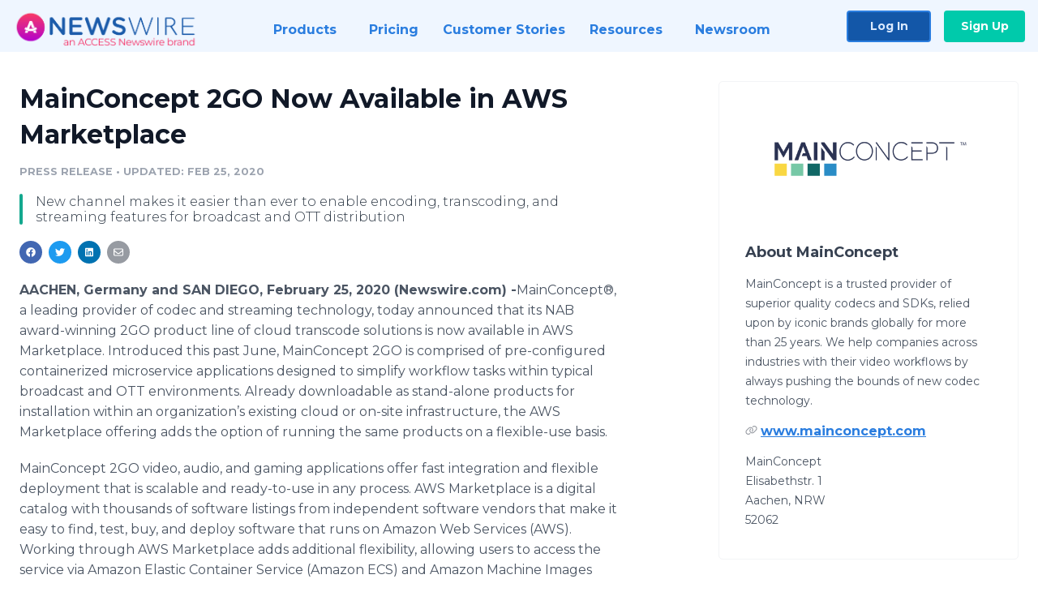

--- FILE ---
content_type: text/html; charset=utf-8
request_url: https://www.newswire.com/news/mainconcept-2go-now-available-in-aws-marketplace-21102630
body_size: 11216
content:

<!DOCTYPE html>
<html lang="en" class="newswire website bs4
                ">
<head>

    <meta name="csrf-token" content="KWyMPB5wfTOVPYozuw4NY4s7ZSXmu45HWPqjaREu" />
    <meta charset="utf-8" />
    <meta name="viewport" content="width=device-width, initial-scale=1" />
    <base href="https://www.newswire.com/" />

    
    <title>
                                    MainConcept 2GO Now Available in AWS Marketplace |
                                    Newswire
            </title>

    
    
    
            <link rel="canonical" href="https://www.newswire.com/news/mainconcept-2go-now-available-in-aws-marketplace-21102630" />
        <meta name="twitter:card" content="summary_large_image" />
    <meta name="twitter:title" content="MainConcept 2GO Now Available in AWS Marketplace" />
    <meta name="twitter:description" content="New channel makes it easier than ever to enable encoding, transcoding, and streaming features for broadcast and OTT distribution" />

    <meta property="og:url" content="https://www.newswire.com/news/mainconcept-2go-now-available-in-aws-marketplace-21102630" />
    <meta property="og:title" content="MainConcept 2GO Now Available in AWS Marketplace" />
    <meta property="og:description" content="New channel makes it easier than ever to enable encoding, transcoding, and streaming features for broadcast and OTT distribution" />
    <meta property="fb:app_id" content="586234651427775" />

    
    
    
    <meta name="description" content="New channel makes it easier than ever to enable encoding, transcoding, and streaming features for broadcast and OTT distribution" />
    <meta name="keywords" content="aws, docker, mainconcept, mainconcept 2go" />


    <link rel="preconnect" href="https://fonts.googleapis.com"> 
<link rel="preconnect" href="https://fonts.gstatic.com" crossorigin> 
<link rel="stylesheet" href="//fonts.googleapis.com/css?family=Open+Sans:300,400,600,700,800,300italic,400italic,600italic,700italic" />
<link rel="stylesheet" href="//fonts.googleapis.com/css?family=Montserrat:300,400,500,600,700" />

    
    <link rel="stylesheet" href="https://cdn.nwe.io/assets/loader/1e5077fc26cc0d831be279a19a67f0355e65f37b563910d2eb9b3330d6323789.css">

    <!--[if lt IE 9]><script src="https://cdn.nwe.io/assets/loader/8b573b860cec1ce2b310a7f2ab1c405ce8f0ba7faea920a11c29a77ca0b419cd.js" class="js-loader"></script>
<![endif]-->
    <!--[if IE]><meta http-equiv="X-UA-Compatible" content="IE=edge,chrome=1" /><![endif]-->

    <script>

window._defer_callback_jQuery = [];
window._defer_callback = [];

window.$ = function(callback) {
	if (typeof callback === 'function')
		_defer_callback_jQuery.push(callback);
};

window.defer = function(callback) {
	if (typeof callback === 'function')
		_defer_callback.push(callback);
};

// replacement for $(window).on('load', ...);
// that handles the case where window is already loaded
window.deferUntilComplete = function(callback) {
	if (document.readyState !== 'complete')
		return window.addEventListener('load', callback);
	return callback();
};

</script>

    <link href="https://cdn.nwe.io/assets/im/favicon.ico?1f42aacef" type="image/x-icon" rel="shortcut icon" />
    <link href="https://cdn.nwe.io/assets/im/favicon.ico?1f42aacef" type="image/x-icon" rel="icon" />

    <!-- Google Tag Manager -->
<!-- Start GTM Dependency -->
<script>
// Initialize backend session from FullStory session url
window['_fs_ready'] = () => {
    const sessionUrl = FS.getCurrentSessionURL();
    const savedSession = "";

    if (sessionUrl && sessionUrl !== savedSession) {
        const formData = new FormData();
        formData.append('url', sessionUrl);
        fetch("https:\/\/www.newswire.com\/api\/session\/fullstory", {
            method: 'POST',
            body: formData,
            headers: {Accept: 'application/json'}
        })
        .catch(() => {
            console.warn('Fullstory session error.');
        })
    }
};

</script>
<!-- End GTM Dependency -->
<!-- Google Tag Manager Datalayer-->
<script type="application/javascript">
window.dataLayer = window.dataLayer || [];

dataLayer.push({
    'isUserOnline': false,
    'isAdminOnline': false,
    'isUserPanel': false,
    'brandName': "Newswire",
    'isFullStoryEnabled': false,
    'isCollab': false,
    'isMediaRoom': false,
    'isSalesGeneration': false,
    'isNewswirePlatform': true,
    })
</script>
<!-- Google Tag Manager Datalayer-->

<script>(function(w,d,s,l,i){w[l]=w[l]||[];w[l].push({'gtm.start':
new Date().getTime(),event:'gtm.js'});var f=d.getElementsByTagName(s)[0],
j=d.createElement(s),dl=l!='dataLayer'?'&l='+l:'';j.async=true;j.src=
'https://www.googletagmanager.com/gtm.js?id='+i+dl;f.parentNode.insertBefore(j,f);
})(window,document,'script','dataLayer', "GTM-TKKB8JX");</script>
<!-- End Google Tag Manager -->
    <meta name="google-site-verification" content="q8ryY6fz2fhB9rFoyyhK0b6aq7qYS99CRThypWPaZOA" />

        <link rel="canonical" href="https://www.newswire.com/view/content/mainconcept-2go-now-available-in-aws-marketplace-21102630" />
    
    <script>

    CKEDITOR_BASEPATH  = "https:\/\/cdn.nwe.io\/assets\/lib\/ckeditor\/";
    NR_USER_ID         = null;
    RELATIVE_URI       = "view\/content\/mainconcept-2go-now-available-in-aws-marketplace-21102630";
    ASSETS_VERSION     = "1f42aacef";
    IS_DEVELOPMENT     = false;
    IS_PRODUCTION      = true;
    ASSETS_BASE        = "https:\/\/cdn.nwe.io\/assets\/";

    </script>

    
</head>
<body class="relative">
    <!-- Google Tag Manager (noscript) -->
<noscript><iframe src="https://www.googletagmanager.com/ns.html?id=GTM-TKKB8JX"
height="0" width="0" style="display:none;visibility:hidden"></iframe></noscript>
<!-- End Google Tag Manager (noscript) -->
    
    <!--[if lt IE 8]><p class="chromeframe">You are using an <strong>outdated</strong> browser.
    Please <a href="http://browsehappy.com/">upgrade your browser</a> or
    <a href="http://www.google.com/chromeframe/?redirect=true">activate Google Chrome Frame</a>
    to improve your experience.</p><![endif]-->

    <div id="fb-root"></div>
<!-- Start Navigation -->
<div class="nw-navigation-section " data-state="close">
    <link rel="stylesheet" href="https://cdn.nwe.io/assets_v3/css/components/navigation.css?id=0b9eb035dcdc3edca30889d785bedfcf" />
    <header class="nw-navigation">
        <nav class="nw-navigation__nav" aria-label="Main">
            <a class="nw-navigation__brand" href="/">
                <!-- Desktop logo (hidden on mobile) -->
                <img class="nw-navigation__brand-logo--desktop" width="969" height="194" src="https://cdn.nwe.io/assets/im/website_alt/newswire_ANW_logo.png?v=4fa7a5154" alt="Newswire">
                <!-- Mobile logo (hidden on desktop) -->
                <img class="nw-navigation__brand-logo--mobile" width="120" height="24" src="https://cdn.nwe.io/assets/im/website_alt/logo.svg?v=4fa7a5154" alt="Newswire">
            </a>
            <a role="button" aria-label="navigation toggle" tabindex="0" class="nw-navigation__toggle-wrapper">
                <span class="nw-navigation__toggle"></span>
            </a>
            <menu class="nw-navigation__menu">
                <li data-active-listen class="nw-navigation__item parent" data-state="close">
                    <span class="nw-navigation__item-text">
                        <span class="nw-navigation__item-text-title">Products<span class="fal fa-angle-down"></span>
                        </span>
                    </span>
                    <menu class="nw-navigation__subitems">
                        <li class="nw-navigation__subitem">
                            <a class="nw-navigation__subitem-text nw-navigation__icon nw-navigation__icon--pr-distro"
                                href="https://www.newswire.com/press-release-distribution">
                                Press Release Distribution
                            </a>
                        </li>
                        <li class="nw-navigation__subitem">
                            <a class="nw-navigation__subitem-text nw-navigation__icon nw-navigation__icon--puzzle"
                                href="https://www.newswire.com/press-release-optimizer">
                                Press Release Optimizer
                            </a>
                        </li>
                        <li class="nw-navigation__subitem">
                            <a class="nw-navigation__subitem-text nw-navigation__icon nw-navigation__icon--media-suite"
                                href="https://www.newswire.com/media-suite">
                                Media Suite
                            </a>
                        </li>
                        <li class="nw-navigation__subitem">
                            <a class="nw-navigation__subitem-text nw-navigation__icon nw-navigation__icon--media-db"
                                href="https://www.newswire.com/media-database">
                                Media Database
                            </a>
                        </li>
                        <li class="nw-navigation__subitem">
                            <a class="nw-navigation__subitem-text nw-navigation__icon nw-navigation__icon--media-pitching"
                                href="https://www.newswire.com/media-pitching">
                                Media Pitching
                            </a>
                        </li>
                        <li class="nw-navigation__subitem">
                            <a class="nw-navigation__subitem-text nw-navigation__icon nw-navigation__icon--media-monitoring"
                                href="https://www.newswire.com/media-monitoring">
                                Media Monitoring
                            </a>
                        </li>
                        <li class="nw-navigation__subitem">
                            <a class="nw-navigation__subitem-text nw-navigation__icon nw-navigation__icon--analytics"
                                href="https://www.newswire.com/analytics">
                                Analytics
                            </a>
                        </li>
                        <li class="nw-navigation__subitem">
                            <a class="nw-navigation__subitem-text nw-navigation__icon nw-navigation__icon--newsrooms"
                                href="https://www.newswire.com/media-room">
                                Media Room
                            </a>
                        </li>
                    </menu>
                </li>

                <li data-active-listen class="nw-navigation__item">
                    <a class="nw-navigation__item-text" href="https://www.newswire.com/pricing">
                    <span class="nw-navigation__item-text-title">Pricing</span></a>
                </li>

                <li data-active-listen class="nw-navigation__item">
                    <a class="nw-navigation__item-text" href="https://www.newswire.com/customer-success-stories">
                    <span class="nw-navigation__item-text-title">Customer Stories</span></a>
                </li>

                <li data-active-listen class="nw-navigation__item parent" data-state="close">
                    <span class="nw-navigation__item-text">
                        <span class="nw-navigation__item-text-title">Resources<span class="fal fa-angle-down"></span></span>
                    </span>
                    <menu class="nw-navigation__subitems">
                        <li class="nw-navigation__subitem">
                            <a class="nw-navigation__subitem-text nw-navigation__icon nw-navigation__icon--education"
                                href="https://www.newswire.com/resources">
                                Education
                            </a>
                        </li>
                        <li class="nw-navigation__subitem">
                            <a class="nw-navigation__subitem-text nw-navigation__icon nw-navigation__icon--blog"
                                href="https://www.newswire.com/blog">
                                Blog
                            </a>
                        </li>
                        <li class="nw-navigation__subitem">
                            <a class="nw-navigation__subitem-text nw-navigation__icon nw-navigation__icon--planner"
                                href="https://www.newswire.com/planner/intro">
                                PR & Earned Media Planner
                            </a>
                        </li>
                        <li class="nw-navigation__subitem">
                            <a class="nw-navigation__subitem-text nw-navigation__icon nw-navigation__icon--journalists"
                                href="https://www.newswire.com/journalists">
                                For Journalists
                            </a>
                        </li>
                        <li class="nw-navigation__subitem">
                            <a class="nw-navigation__subitem-text nw-navigation__icon nw-navigation__icon--feed"
                                href="https://www.newswire.com/feeds">
                                RSS Feeds
                            </a>
                        </li>
                        <li class="nw-navigation__subitem">
                            <a class="nw-navigation__subitem-text nw-navigation__icon nw-navigation__icon--support"
                                href="mailto:support@newswire.com">
                                Support
                            </a>
                        </li>
                    </menu>
                </li>

                <li data-active-listen class="nw-navigation__item">
                    <a class="nw-navigation__item-text" href="https://www.newswire.com/newsroom">
                    <span class="nw-navigation__item-text-title">Newsroom</span></a>
                </li>

                <li class="nw-navigation__item buttons">
                    <a class="nw-navigation__item-text login" href="https://app.accessnewswire.com/login/newswire">Log In</a>
                    <a class="nw-navigation__item-text signup" href="https://app.accessnewswire.com/login/newswire">Sign Up</a>
                </li>
            </menu>
        </nav>
    </header>

    
    <script type="application/javascript">
        (() => {

            // setTimeout to remove from current blocking stack to allow content/scripts to load prior
            setTimeout(() => {
                initNavActiveFunctionality();
                initNavToggleFunctionality();
            });

            /**
             * Active menu item based on the url and toggle submenu
             *
             * @return  void
             */
            function initNavActiveFunctionality() {
                const pageUrl = window.location.href;
                Array.from(document.querySelectorAll('[data-active-listen]')).forEach(element => {
                    handleActiveElement(element, pageUrl);
                });
            }

            /**
             * Active sandwich icon and submenu click functionality
             *
             * @return  void
             */
            function initNavToggleFunctionality() {
                // Responsive sandwich icon click functionality
                setToggleState('.nw-navigation__toggle-wrapper', '.nw-navigation-section');
                // Responsive submenu click functionality
                setToggleState('.nw-navigation__item.parent');
            }

            /**
             * Set the element class to is-active if it contains one or more link to the current page
             *
             * @param  {HTMLElement} element The element holding possible links
             * @param  {string} pageUrl The page url string
             * @return  void
             */
            function handleActiveElement(element, pageUrl) {
                let isActive;
                for (const link of [...element.querySelectorAll('a')]) {
                    isActive = false;
                    if (!link.href) {
                        console.error('There should be at least one valid link under elements with data-active-listen attribute');
                        return;
                    }
                    // Newsroom submenu edge cases
                    if (element.className.includes('nw-subnavigation__item')
                        && link.pathname === '/newsroom'
                        && /\/newsroom\/./.test(pageUrl)
                        && !pageUrl.includes('/newsroom/page')) {

                        continue;
                    }

                    // All other links
                    if (pageUrl.includes(link.href)
                        && !pageUrl.includes(`${link.href}-`)
                        && !pageUrl.includes(`${link.href}_`)) {

                        isActive = true;
                        link.classList.add('is-active');
                        break;
                    }
                }

                if (isActive) {
                    element.classList.add('is-active');
                }
            }


            /**
             * Toggle open|close states
             *
             * @param  {string} clickElement The element watching for the event
             * @param  {string|null} stateElement The element holding the state, null when state and event element are the same
             * @return  void
             */
            function setToggleState(clickElementSelector, stateElementSelector = null) {
                const stateElements = [];
                for (const clickElement of [...document.querySelectorAll(clickElementSelector)]) {
                    const stateElement = stateElementSelector ? document.querySelector(stateElementSelector) : clickElement;
                    if (!stateElement) {
                        return;
                    }
                    stateElements.push(stateElement);
                    clickElement.addEventListener('mousedown', () => {
                        stateElements.forEach(element => {
                            if (element && element !== stateElement) {
                                element.dataset.state = 'close';
                            }
                        });
                        stateElement.dataset.state = stateElement.dataset.state === 'open' ? 'close' : 'open';
                    });
                }
            }

        })();
    </script>
</div>
<!-- End Navigation -->
<div class="main-content">

        
    <section class="content-view">

        <div id="cv-container" class="content-type-pr">
                <main role="main">
    <section class="pr-section ">
        <div class="pr-body-wrapper">
            <article class="pr-body">
                <div id="feedback">
</div>
                
                
                <h1 class="article-header">MainConcept 2GO Now Available in AWS Marketplace</h1>

                <div class="article-info">
        <span class="ai-category">Press Release</span>
    <span class="dash">•</span>
        <span class="ai-date">
                                    <span class="status-true">
                                    updated: Feb 25, 2020                            </span>
            </span>
</div>
                                    <section class="content-summary">
                        New channel makes it easier than ever to enable encoding, transcoding, and streaming features for broadcast and OTT distribution                    </section>
                
                <link rel="stylesheet" href="https://cdn.nwe.io/assets_v3/css/components/content-share.css?id=b7b38a2f11903377764d63cfacf2a9e6" />
<nav class="content-share">
    <ul class="content-share__list ">
            <li class="content-share__list-item content-share__list-item--facebook"
            onclick="window.open(&#039;https://www.facebook.com/share.php?u=https://www.newswire.com/news/mainconcept-2go-now-available-in-aws-marketplace-21102630&#039;, &#039;_blank&#039;, &#039;toolbar=0,status=0,width=626,height=436&#039;)">
            <a target="_blank"
                title="Share with facebook"
                href=" #"
                aria-label="Share: facebook">
            </a>
        </li>
            <li class="content-share__list-item content-share__list-item--twitter"
            onclick="window.open(&#039;https://twitter.com/intent/tweet?text=MainConcept%202GO%20Now%20Available%20in%20AWS%20Marketplace+https://www.newswire.com/news/mainconcept-2go-now-available-in-aws-marketplace-21102630&#039;, &#039;_blank&#039;, &#039;toolbar=0,status=0,width=626,height=436&#039;)">
            <a target="_blank"
                title="Share with twitter"
                href=" #"
                aria-label="Share: twitter">
            </a>
        </li>
            <li class="content-share__list-item content-share__list-item--linkedin"
            onclick="window.open(&#039;https://www.linkedin.com/sharing/share-offsite/?url=https://www.newswire.com/news/mainconcept-2go-now-available-in-aws-marketplace-21102630&#039;, &#039;_blank&#039;, &#039;toolbar=0,status=0,width=626,height=436&#039;)">
            <a target="_blank"
                title="Share with linkedin"
                href=" #"
                aria-label="Share: linkedin">
            </a>
        </li>
            <li class="content-share__list-item content-share__list-item--email"
            onclick="">
            <a target="_blank"
                title="Share with email"
                href=" mailto:?subject=MainConcept%202GO%20Now%20Available%20in%20AWS%20Marketplace&amp;body=https://www.newswire.com/news/mainconcept-2go-now-available-in-aws-marketplace-21102630"
                aria-label="Share: email">
            </a>
        </li>
        </ul>
</nav>

                
                <div class="pr-html">
                    <p>    <strong class="date-line">
        AACHEN, Germany and SAN DIEGO, February 25, 2020 (Newswire.com)
        -
    </strong>​MainConcept®, a leading provider of codec and streaming technology, today announced that its&nbsp;NAB award-winning 2GO product line of cloud transcode solutions is now available in AWS Marketplace. Introduced this past June, MainConcept 2GO is comprised of pre-configured containerized microservice applications designed to simplify workflow tasks within typical broadcast and OTT environments. Already downloadable as stand-alone products for installation within an organization’s existing cloud or on-site infrastructure, the AWS Marketplace offering adds the option of running the same products on a flexible-use basis.</p>
<p>MainConcept 2GO video, audio, and gaming applications offer fast integration and flexible deployment that is scalable and ready-to-use in any process. AWS Marketplace is a digital catalog with thousands of software listings from independent software vendors that make it easy to find, test, buy, and deploy software that runs on Amazon Web Services (AWS). Working through AWS Marketplace adds additional flexibility, allowing users to access the service via Amazon Elastic Container Service (Amazon ECS) and Amazon Machine Images (AMIs). There are no capital expenditures, and you only pay for the time used.</p>
<p>“With over 25 years of innovation in broadcast and OTT delivery, MainConcept has helped solve some of the most complex issues in the industry,” said Thomas Kramer, Vice President, Product Management, MainConcept. “MainConcept 2GO addresses the next leap in technology by dramatically simplifying the production workflow process. Launching 2GO in AWS Marketplace with one click brings our technology to a wider audience while maintaining the quality and reliability MainConcept has long been known for.”</p>
<p>MainConcept 2GO was developed for a broad array of applications that can be leveraged to an almost limitless number of use cases. A few examples of what can be accomplished with 2GO:</p>
<p>●&nbsp;&nbsp;&nbsp;&nbsp;&nbsp;&nbsp;&nbsp; <strong>OTT / Online Video:</strong> Content provider uploads media files to Amazon Simple Storage Service (Amazon S3), transcoding into Apple HLS and/or MPEG-DASH by launching the related MC2GO container(s). Post-conversion, files can be uploaded to a CDN and viewed on supported devices.</p>
<p>●&nbsp;&nbsp;&nbsp;&nbsp;&nbsp;&nbsp;&nbsp; <strong>Live Video Streaming:</strong> Content provider is ingesting a live event via RTSP, distributing to a large audience using Apple HLS. With MC2GO OTT Live Encoder on AWS, simply launch the AMI, specify encoding quality layers, and upload directly to a CDN.</p>
<p>●&nbsp;&nbsp;&nbsp;&nbsp;&nbsp;&nbsp;&nbsp; <strong>Proxy Modules for Broadcast:</strong> Broadcaster receives high-resolution, high-quality content directly from professional camcorders for additional processing. To avoid the time consuming and expensive process of delivering content into different locations for review, the broadcaster subscribes to MC2GO Proxy File Generator in AWS Marketplace – enabling the transcoding of the large files into smaller, low-resolution proxy files for quicker transfer.</p>
<p>At NAB 2019, MainConcept 2GO won the award for <em>Best New Cloud Computing and Virtualization Technology</em>. For more information about MainConcept 2GO on AWS, visit<a href="https://stats.nwe.io/x/html?final=aHR0cHM6Ly9hd3MuYW1hem9uLmNvbS9tYXJrZXRwbGFjZS9zZWxsZXItcHJvZmlsZT9pZD1mYmYxNGUzYy05N2NlLTQ5ZTItYWQ0Yy01YmNmNWY5ZDM4MzMmcmVmPWR0bF9CMDgyMzQ4RlYz&amp;sig=pn2te7cHy8mrDV--dAq7eQpwoR-QBAklfgGR_WSFsumvXGJVm7pJ9cCrRBsMAGl0yY5ku78DD1KIuMIMopHRwQ&amp;hit%2Csum=WyIzNDN5enIiLCIzZGwybGoiLCIzNDN5enQiXQ" rel="nofollow" target="_blank"> </a><a href="https://stats.nwe.io/x/html?final=aHR0cHM6Ly9hd3MuYW1hem9uLmNvbS9tYXJrZXRwbGFjZS9zZWxsZXItcHJvZmlsZT9pZD1mYmYxNGUzYy05N2NlLTQ5ZTItYWQ0Yy01YmNmNWY5ZDM4MzMmcmVmPWR0bF9CMDgyMzQ4RlYz&amp;sig=pn2te7cHy8mrDV--dAq7eQpwoR-QBAklfgGR_WSFsumvXGJVm7pJ9cCrRBsMAGl0yY5ku78DD1KIuMIMopHRwQ&amp;hit%2Csum=WyIzNDN5enIiLCIzNDN5enUiLCIzNDN5enQiXQ" rel="nofollow" target="_blank">https://aws.amazon.com/marketplace/seller-profile?id=fbf14e3c-97ce-49e2-ad4c-5bcf5f9d3833&amp;ref=dtl_B082348FV3</a>. For additional background, including the stand-alone applications, please visit<a href="https://stats.nwe.io/x/html?final=aHR0cDovL3d3dy5tYWluY29uY2VwdC5jb20vbWljcm9zZXJ2aWNlcy9tYzJnby1vdmVydmlldy5odG1sLkFERA&amp;sig=0MHPNiBBWu2Bdn7TPYWxWePa93zSWPMkUSt3JwTq7QsgZ5__emou1LW1B4eyl55szGI3HrTcK96QtgxMOx8XBg&amp;hit%2Csum=WyIzNDN5enYiLCIzZGwybGsiLCIzNDN5enQiXQ" rel="nofollow" target="_blank"> </a><a href="https://stats.nwe.io/x/html?final=aHR0cDovL3d3dy5tYWluY29uY2VwdC5jb20vbWljcm9zZXJ2aWNlcy9tYzJnby1vdmVydmlldy5odG1sLkFERA&amp;sig=0MHPNiBBWu2Bdn7TPYWxWePa93zSWPMkUSt3JwTq7QsgZ5__emou1LW1B4eyl55szGI3HrTcK96QtgxMOx8XBg&amp;hit%2Csum=WyIzNDN5enYiLCIzNDN5engiLCIzNDN5enQiXQ" rel="nofollow" target="_blank">www.mainconcept.com/microservices/mc2go-overview.html</a></p>
<p># # #</p>
<p>Press Contact: Geoff Gordon | pr@mainconcept.com | +49 241 401080</p>

                    <!-- DEPRECATED. We have now removed most scraped content -->
                    
                                            <p class="text-alt">Source: MainConcept</p>
                    
                                                        </div>

                                                    <div class="pr-subsection">
                        <h4 class="feature-text">Tags</h4>
                        <ul class="tag-list">
                                                    <li class="tag-list__item">
                                <a href="newsroom/tag/aws" target="_blank" >aws</a>
                            </li>
                                                    <li class="tag-list__item">
                                <a href="newsroom/tag/docker" target="_blank" >docker</a>
                            </li>
                                                    <li class="tag-list__item">
                                <a href="newsroom/tag/mainconcept" target="_blank" >mainconcept</a>
                            </li>
                                                    <li class="tag-list__item">
                                <a href="newsroom/tag/mainconcept-2go" target="_blank" >mainconcept 2go</a>
                            </li>
                                                </ul>
                    </div>
                
                                                    <div class="pr-subsection">
                                                <link rel="stylesheet" href="https://cdn.nwe.io/assets_v3/css/components/pr-links.css?id=8f71d8e8ccf7ae7ef1cca39f7a96c0a1" />
<h5 class="pr-links__heading">Additional Links</h5>
<ul class="pr-links">
    <li class="pr-links__item">
        <a class="pr-links__link"
            href="https://2go.mainconcept.com"
            target="_blank"
            rel="noopener noreferrer">
            <i class="pr-links__icon"></i> MainConcept 2GO 
        </a>
    </li>
</ul>
                    </div>
                            </article>
        </div>

        <div class="pr-sidebar-wrapper">
            <div class="pr-sidebar">
                                    
                                        <a target="_blank" class="use-lightbox pr-logo-link" href="https://cdn.nwe.io/files/x/c1/74/fe7bbd4691a329df8d62c27369ca.png">
                        <img alt="MainConcept"
                            src="https://cdn.nwe.io/files/x/a3/f3/a7588d56d0c746dfe3af350ea99b.png" class="pr-logo"
                            width="400"
                            height="210"/>
                    </a>
                                    
                                                            <h4 class="pr-sidebar__title">
                            About MainConcept                                                    </h4>
                    
                                            <div class="pr-sidebar__summary"><p>MainConcept is a trusted provider of superior quality codecs and SDKs, relied upon by iconic brands globally for more than 25 years. We help companies across industries with their video workflows by always pushing the bounds of new codec technology.</p></div>
                    
                                            <div class="pr-sidebar__link-wrap">
                            <svg width="15" height="13" viewBox="0 0 15 13" fill="none" xmlns="http://www.w3.org/2000/svg">
                                <path d="M4.05469 3.59375C5.36719 2.28125 7.5 2.28125 8.8125 3.59375C10.0781 4.83594 10.125 6.85156 8.97656 8.1875L8.83594 8.32812C8.625 8.5625 8.27344 8.58594 8.03906 8.39844C7.80469 8.1875 7.78125 7.83594 7.99219 7.60156L8.10938 7.46094C8.90625 6.57031 8.85938 5.23438 8.01562 4.39062C7.14844 3.5 5.71875 3.5 4.82812 4.39062L2.17969 7.03906C1.3125 7.92969 1.3125 9.33594 2.17969 10.2266C3.02344 11.0469 4.35938 11.0938 5.25 10.3203L5.39062 10.2031C5.625 9.99219 5.97656 10.0156 6.1875 10.25C6.39844 10.4844 6.375 10.8359 6.14062 11.0469L6 11.1641C4.66406 12.3359 2.64844 12.2656 1.38281 11.0234C0.0703125 9.71094 0.0703125 7.55469 1.38281 6.24219L4.05469 3.59375ZM10.9453 9.42969C9.60938 10.7422 7.47656 10.7422 6.16406 9.42969C4.89844 8.16406 4.85156 6.17188 6 4.83594L6.11719 4.69531C6.32812 4.46094 6.67969 4.4375 6.91406 4.64844C7.14844 4.85938 7.17188 5.21094 6.96094 5.44531L6.86719 5.5625C6.07031 6.45312 6.11719 7.78906 6.96094 8.63281C7.82812 9.5 9.25781 9.5 10.1484 8.63281L12.7969 5.98438C13.6641 5.09375 13.6641 3.6875 12.7969 2.79688C11.9531 1.97656 10.6172 1.92969 9.72656 2.70312L9.58594 2.82031C9.35156 3.03125 9 3.00781 8.78906 2.77344C8.57812 2.53906 8.60156 2.1875 8.83594 1.97656L8.97656 1.85938C10.3125 0.6875 12.3281 0.757812 13.5938 2C14.9062 3.3125 14.9062 5.44531 13.5938 6.78125L10.9453 9.42969Z" fill="#979BA2"/>
                            </svg>
                            <a class="pr-sidebar__link"
                                title="www.mainconcept.com"
                                target="_blank"
                                rel="noopener noreferrer"
                                href="http://www.mainconcept.com">
                                www.mainconcept.com                            </a>
                        </div>
                    
                    
                                            <div class="pr-sidebar__address">
                            MainConcept <br>
                            Elisabethstr. 1                             <br>
                            Aachen, NRW <br>52062                        </div>
                                    

                                
            </div>
                        <hr class="pr-subsection__hr sm-only"/>
            <h4 class="pr-sidebar__title">More Press Releases</h4>
                <link rel="stylesheet" href="https://cdn.nwe.io/assets_v3/css/components/related-prs.css?id=6740cc11aaae4a2d46abbc54b572855b" />
<ul class="related-prs">
    <li class="related-prs__item">
        <a class="related-prs__link"
            href="https://www.newswire.com/news/mainconcepts-industry-leading-video-codecs-used-in-top-video-21322819"
            target="_blank"
            rel="noopener noreferrer">
            <h5 class="related-prs__title">MainConcept&#039;s Industry-Leading Video Codecs Used in Top Video Production Software to Facilitate Transition to ARM-Powered Chipsets</h5>
            <p class="related-prs__date">4 years ago</p>
            <p class="related-prs__summary">HEVC and AVC among the MainConcept codecs deployed by Adobe to optimize their software for new ARM-based chipsets powering Apple Macs and Windows PCs</p>
        </a>
    </li>
    <li class="related-prs__item">
        <a class="related-prs__link"
            href="https://www.newswire.com/news/mainconcept-brings-fast-efficient-av1-encoding-to-more-video-platforms-21156570"
            target="_blank"
            rel="noopener noreferrer">
            <h5 class="related-prs__title">MainConcept Brings Fast, Efficient AV1 Encoding to More Video Platforms</h5>
            <p class="related-prs__date">5 years ago</p>
            <p class="related-prs__summary">Enabling the open source SVT-AV1 within the MainConcept SDK allows OTT access to more web browsers and mobile devices than ever</p>
        </a>
    </li>
    <li class="related-prs__item">
        <a class="related-prs__link"
            href="https://www.newswire.com/news/mainconcept-licenses-several-sdks-to-data-dock-for-their-new-high-21032947"
            target="_blank"
            rel="noopener noreferrer">
            <h5 class="related-prs__title">MainConcept Licenses Several SDKs to Data Dock for Their New High-Speed Transcoding Services</h5>
            <p class="related-prs__date">6 years ago</p>
            <p class="related-prs__summary">MainConcept's renowned HEVC/H.265, AVC/H.264 Encoders and the new ProRes Decoder are the driving force behind the recently launched distributed transcoding solution for the Japanese market</p>
        </a>
    </li>
</ul>
                    </div>
    </section>
</main>

<script type="application/ld+json">
    {"@context":"https:\/\/schema.org","@type":"NewsArticle","headline":"MainConcept 2GO Now Available in AWS Marketplace","image":["https:\/\/cdn.nwe.io\/assets\/im\/website_alt\/logo.svg?v=4fa7a5154"],"datePublished":"2020-02-25T18:00:00.000000Z","dateModified":"2020-02-25T18:00:01.000000Z","articleBody":"\n\u003Cp\u003E\u200bMainConcept\u00ae, a leading provider of codec and streaming technology, today announced that its\u00a0NAB award-winning 2GO product line of cloud transcode solutions is now available in AWS Marketplace. Introduced this past June, MainConcept 2GO is comprised of pre-configured containerized microservice applications designed to simplify workflow tasks within typical broadcast and OTT environments. Already downloadable as stand-alone products for installation within an organization\u2019s existing cloud or on-site infrastructure, the AWS Marketplace offering adds the option of running the same products on a flexible-use basis.\u003C\/p\u003E\n\u003Cp\u003EMainConcept 2GO video, audio, and gaming applications offer fast integration and flexible deployment that is scalable and ready-to-use in any process. AWS Marketplace is a digital catalog with thousands of software listings from independent software vendors that make it easy to find, test, buy, and deploy software that runs on Amazon Web Services (AWS). Working through AWS Marketplace adds additional flexibility, allowing users to access the service via Amazon Elastic Container Service (Amazon ECS) and Amazon Machine Images (AMIs). There are no capital expenditures, and you only pay for the time used.\u003C\/p\u003E\n\u003Cp\u003E\u201cWith over 25 years of innovation in broadcast and OTT delivery, MainConcept has helped solve some of the most complex issues in the industry,\u201d said Thomas Kramer, Vice President, Product Management, MainConcept. \u201cMainConcept 2GO addresses the next leap in technology by dramatically simplifying the production workflow process. Launching 2GO in AWS Marketplace with one click brings our technology to a wider audience while maintaining the quality and reliability MainConcept has long been known for.\u201d\u003C\/p\u003E\n\u003Cp\u003EMainConcept 2GO was developed for a broad array of applications that can be leveraged to an almost limitless number of use cases. A few examples of what can be accomplished with 2GO:\u003C\/p\u003E\n\u003Cp\u003E\u25cf\u00a0\u00a0\u00a0\u00a0\u00a0\u00a0\u00a0 \u003Cstrong\u003EOTT \/ Online Video:\u003C\/strong\u003E Content provider uploads media files to Amazon Simple Storage Service (Amazon S3), transcoding into Apple HLS and\/or MPEG-DASH by launching the related MC2GO container(s). Post-conversion, files can be uploaded to a CDN and viewed on supported devices.\u003C\/p\u003E\n\u003Cp\u003E\u25cf\u00a0\u00a0\u00a0\u00a0\u00a0\u00a0\u00a0 \u003Cstrong\u003ELive Video Streaming:\u003C\/strong\u003E Content provider is ingesting a live event via RTSP, distributing to a large audience using Apple HLS. With MC2GO OTT Live Encoder on AWS, simply launch the AMI, specify encoding quality layers, and upload directly to a CDN.\u003C\/p\u003E\n\u003Cp\u003E\u25cf\u00a0\u00a0\u00a0\u00a0\u00a0\u00a0\u00a0 \u003Cstrong\u003EProxy Modules for Broadcast:\u003C\/strong\u003E Broadcaster receives high-resolution, high-quality content directly from professional camcorders for additional processing. To avoid the time consuming and expensive process of delivering content into different locations for review, the broadcaster subscribes to MC2GO Proxy File Generator in AWS Marketplace \u2013 enabling the transcoding of the large files into smaller, low-resolution proxy files for quicker transfer.\u003C\/p\u003E\n\u003Cp\u003EAt NAB 2019, MainConcept 2GO won the award for \u003Cem\u003EBest New Cloud Computing and Virtualization Technology\u003C\/em\u003E. For more information about MainConcept 2GO on AWS, visit\u003Ca href=\u0022https:\/\/aws.amazon.com\/marketplace\/seller-profile?id=fbf14e3c-97ce-49e2-ad4c-5bcf5f9d3833\u0026amp;ref=dtl_B082348FV3\u0022\u003E \u003C\/a\u003E\u003Ca href=\u0022https:\/\/aws.amazon.com\/marketplace\/seller-profile?id=fbf14e3c-97ce-49e2-ad4c-5bcf5f9d3833\u0026amp;ref=dtl_B082348FV3\u0022\u003Ehttps:\/\/aws.amazon.com\/marketplace\/seller-profile?id=fbf14e3c-97ce-49e2-ad4c-5bcf5f9d3833\u0026amp;ref=dtl_B082348FV3\u003C\/a\u003E. For additional background, including the stand-alone applications, please visit\u003Ca href=\u0022http:\/\/www.mainconcept.com\/microservices\/mc2go-overview.html.ADD\u0022\u003E \u003C\/a\u003E\u003Ca href=\u0022http:\/\/www.mainconcept.com\/microservices\/mc2go-overview.html.ADD\u0022\u003Ewww.mainconcept.com\/microservices\/mc2go-overview.html\u003C\/a\u003E\u003C\/p\u003E\n\u003Cp\u003E# # #\u003C\/p\u003E\n\u003Cp\u003EPress Contact: Geoff Gordon | pr@mainconcept.com | +49 241 401080\u003C\/p\u003E\n","author":{"0":{"@type":"Organization","name":"MainConcept"},"url":"http:\/\/www.mainconcept.com"},"publisher":{"@type":"Organization","name":"Newswire","logo":{"@type":"ImageObject","url":"https:\/\/cdn.nwe.io\/assets\/im\/website_alt\/logo.svg?v=4fa7a5154"}}}</script>

<script>

    var image = new Image();
    image.src = "https:\/\/stats.nwe.io\/x\/im?ref=WyIxdjF3djUiXQ&hit%2Csum=WyJvZDZueCIsImN0NjF4IiwiMXYxd3Y1Il0";

</script>


            </div>
        
    </section>
    
</div>        <!-- Start Footer -->
<link rel="stylesheet" href="https://cdn.nwe.io/assets_v3/css/components/footer.css?id=1d499140ec3ac8fe22ced716c28872f6" />
<footer class="nw-footer" id="nw-footer">
    <div class="nw-footer__wrapper">
        <div class="nw-footer__top">
            <div class="nw-footer__top-left">
                <img width="189" height="24" class="nw-footer__logo" src="https://cdn.nwe.io/assets/im/website_alt/logo.svg?v=4fa7a5154" alt="Newswire">
            </div>
            <div class="nw-footer__top-right">
                                    <div class="nw-footer__pr-guide-wrapper">
                        <div class="nw-footer__pr-guide">
                            <a href="/contact">
                                <button type="button" class="nw-footer__pr-guide__button">Free PR Guide</button>
                            </a>
                        </div>
                    </div>
                            </div>
        </div>
                    <div class="nw-footer__menu">
                <section class="nw-footer__menu-column">
                    <h4 class="nw-footer__menu-heading">Products</h4>
                    <menu class="nw-footer__menu-items">
                        <li><a href="https://www.newswire.com/press-release-distribution">Press Release Distribution</a></li>
                        <li><a href="https://www.newswire.com/financial-distribution">Financial Distribution</a></li>
                        <li><a href="https://www.newswire.com/media-suite">Media Suite</a></li>
                        <li><a href="https://www.newswire.com/media-database">Media Database</a></li>
                        <li><a href="https://www.newswire.com/media-pitching">Media Pitching</a></li>
                        <li><a href="https://www.newswire.com/media-monitoring">Media Monitoring</a></li>
                        <li><a href="https://www.newswire.com/analytics">Analytics</a></li>
                        <li><a href="https://www.newswire.com/media-room">Media Room</a></li>
                        <li><a href="https://www.newswire.com/customer-success">Customer Success</a></li>
                        <li><a href="https://www.newswire.com/press-release-optimizer">Press Release Optimizer</a></li>
                    </menu>
                </section>
                <section class="nw-footer__menu-column">
                    <h4 class="nw-footer__menu-heading">Company</h4>
                    <menu class="nw-footer__menu-items">
                        <li><a href="https://www.newswire.com/about">About Us</a></li>
                        <li><a href="https://www.newswire.com/blog">Blog</a></li>
                        <li><a href="https://www.newswire.com/customer-success-stories">Customer Stories</a></li>
                        <li><a href="https://mediaroom.newswire.com/">Our Media Room</a></li>
                    </menu>
                </section>
                <section class="nw-footer__menu-column">
                    <h4 class="nw-footer__menu-heading">Resources</h4>
                    <menu class="nw-footer__menu-items">
                        <li><a href="https://www.newswire.com/resources">Resource Center</a></li>
                        <li><a href="https://www.newswire.com/journalists">For Journalists</a></li>
                        <li><a href="https://www.newswire.com/newsroom">Newsroom</a></li>
                        <li><a href="https://www.newswire.com/planner">PR and Earned Media Planner</a></li>
                        <li><a href="https://www.newswire.com/feeds">RSS Feeds</a></li>
                        <li><a href="https://www.newswire.com/media-outlets">Media Outlets</a></li>
                    </menu>
                </section>
                <section class="nw-footer__menu-column">
                    <h4 class="nw-footer__menu-heading">Support</h4>
                    <menu class="nw-footer__menu-items">
                        <li><a href="https://www.newswire.com/contact">Contact Us</a></li>
                        <li><a href="mailto:support@newswire.com">Email Support</a></li>
                    </menu>
                </section>
            </div>
                <div class="nw-footer__bottom">
            <div class="nw-footer__bottom-column">
                <div class="nw-footer__bottom-copy">
                    &copy; 2005 - 2026 Newswire
                </div>
            </div>
            <div class="nw-footer__bottom-column">
                <menu class="nw-footer__bottom-social">
                    <li><a class="nw-footer__facebook" href="https://www.facebook.com/inewswire" aria-label="Facebook" rel="noopener" target="_blank"></a></li>
                    <li><a class="nw-footer__twitter" href="https://twitter.com/inewswire" aria-label="Twitter" rel="noopener" target="_blank"></a></li>
                    <li><a class="nw-footer__linkedin" href="https://www.linkedin.com/company/newswire-com" aria-label="LinkedIn" rel="noopener" target="_blank"></a></li>
                    <li><a class="nw-footer__instagram" href="https://www.instagram.com/newswirecom/" aria-label="Instagram" rel="noopener" target="_blank"></a></li>
                </menu>
            </div>
            <div class="nw-footer__bottom-column">
                <menu class="nw-footer__links nw-footer__links--bottom">
                    <li><a href="https://www.newswire.com/terms-of-service">Terms of Service</a></li>
                    <li><a href="https://www.newswire.com/privacy-policy">Privacy</a></li>
                    <li><a href="https://uptime.com/devices/services/60826/f23c95798372fa7b">Uptime</a></li>
                </menu>
            </div>
        </div>
    </div>
    <div class="nw-footer__background"></div>
</footer>
    </section>

    <script> window.$ = undefined; </script>

<script src="https://cdn.nwe.io/assets/loader/1291da06c98fc2806518ad5ccc132f1a3b2403f5b2e7bcf4cb6d9979791d24de.js" class="js-loader"></script>

<script>


if (typeof $ !== 'undefined') {

    window.$window = $(window);
    window.$document = $(document);

    window.deferUntilComplete(function() {

        var oldEventAdd = $.event.add;

        // Intercept $(window).on('load') call and
        // execute the callback immediately if the
        // window has already loaded.
        $.event.add = function( elem, types ) {

            // This misses the multiple-types case but that seems awfully rare
            if (elem === window && types === 'load' && window.document.readyState === 'complete') {
                if (typeof arguments[2] === 'function')
                    arguments[2].call(this);
            }

            return oldEventAdd.apply(this, arguments);

        };

    });
}

</script>

    <script src="https://cdn.nwe.io/assets/loader/01825c035723cc67607591c4693a4958317dd23c1980503a552ef6c803384f31.js" class="js-loader"></script>

    <!--[if lt IE 9]>
    <script src="https://cdn.nwe.io/assets/loader/01825c035723cc67607591c4693a4958317dd23c1980503a552ef6c803384f31.js" class="js-loader"></script>
    <![endif]-->

    <script>

if (window._defer_callback &&
	 window._defer_callback.length) {
	for (var i = 0; i < window._defer_callback.length; i++)
		window._defer_callback[i]();
}

window.defer = function(callback) {
	if (typeof callback === 'function')
		callback();
};

try {
	if (window._defer_callback_jQuery &&
		window._defer_callback_jQuery.length) {
		for (var i = 0; i < window._defer_callback_jQuery.length; i++)
			$(window._defer_callback_jQuery[i]);
	}
}
catch(err) { }

</script>

    <div id="eob">
            </div>
<script defer src="https://static.cloudflareinsights.com/beacon.min.js/vcd15cbe7772f49c399c6a5babf22c1241717689176015" integrity="sha512-ZpsOmlRQV6y907TI0dKBHq9Md29nnaEIPlkf84rnaERnq6zvWvPUqr2ft8M1aS28oN72PdrCzSjY4U6VaAw1EQ==" data-cf-beacon='{"version":"2024.11.0","token":"419f6f5ae088449e83cf87dc2c013fca","server_timing":{"name":{"cfCacheStatus":true,"cfEdge":true,"cfExtPri":true,"cfL4":true,"cfOrigin":true,"cfSpeedBrain":true},"location_startswith":null}}' crossorigin="anonymous"></script>
</body>
</html>
